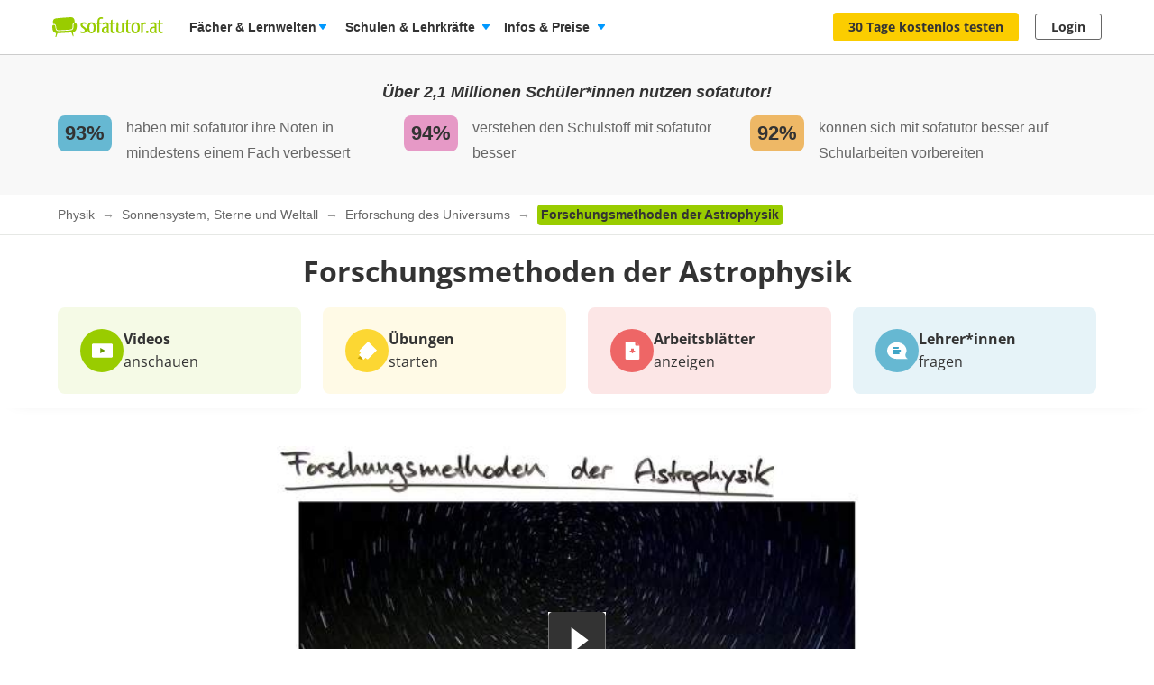

--- FILE ---
content_type: image/svg+xml
request_url: https://assets.production.cdn.sofatutor.net/assets/application/layouts/page_header/new-f1a643c19ed1dc2ab485b3b0eaf20671e8035038fed6fd87ba16d21713eaa375.svg
body_size: 766
content:
<svg xmlns="http://www.w3.org/2000/svg" width="47" height="22" fill="none"><rect width="46" height="21" x=".984" y=".518" fill="#E30000" rx="4" transform="rotate(-.044 .984 .518)"/><path fill="#fff" d="m19.12 16.504-2.693.002-4.354-7.557h-.061c.018.314.034.63.048.95l.042.957.042.95.003 4.703-1.893.002-.008-9.995 2.673-.002 4.346 7.482h.048c-.009-.31-.02-.617-.035-.923l-.041-.915-.028-.916-.004-4.73 1.907-.002.008 9.994Zm8.278-.007-5.756.005-.007-9.994 5.756-.005V8.24l-3.636.002.002 2.195 3.384-.003.001 1.736-3.384.003.002 2.577 3.637-.003.001 1.75Zm10.22-10.002.004 6.467c0 .688-.152 1.31-.456 1.867-.3.551-.758.99-1.373 1.313-.61.324-1.381.487-2.31.487-1.322.001-2.33-.335-3.023-1.009-.693-.674-1.04-1.567-1.041-2.679l-.005-6.44h2.112l.005 6.117c0 .825.17 1.404.507 1.736.338.333.837.498 1.498.498.465 0 .84-.08 1.127-.24.292-.16.506-.406.642-.739.137-.333.205-.756.205-1.271l-.005-6.105 2.112-.002Z"/></svg>

--- FILE ---
content_type: image/svg+xml
request_url: https://assets.production.cdn.sofatutor.net/assets/application/users/editorial.svg
body_size: 1188
content:
<svg viewBox="0 0 46 46" style="background-color:#ffffff00" xmlns="http://www.w3.org/2000/svg" width="46" height="46"><path d="M0 26v20L46 0H26L0 26z" fill="#6cf"/><path d="M46 0v9h-9l9-9zM8 38v8H0l8-8z" fill="#39c"/><path d="M1.808 29.143a1.12 1.12 0 0 1 .961-.342c.365.055.762.298 1.182.717.331.331.564.651.674.938.122.298.11.574-.022.816l.011.011c.221-.132.431-.188.652-.143.21.055.464.199.773.463l.309.309.376.375.618.618c.177.132.332.177.464.132l-.773.772a1.107 1.107 0 0 1-.309-.176l-.298-.276-.983-.938c-.199-.177-.387-.298-.552-.353-.166-.055-.321-.033-.453.099l-.332.331 2.121 2.118-.707.706-4.949-4.942 1.238-1.236zm1.845 2.394c.143-.143.199-.309.166-.497s-.177-.419-.442-.684c-.453-.452-.829-.541-1.105-.265l-.287.287 1.414 1.412.254-.254zm3.558-6.377l-1.624 1.622 1.414 1.412 1.525-1.523.707.706L7.708 28.9l1.414 1.412 1.68-1.677.707.706-2.387 2.383-4.949-4.942 2.332-2.328.707.706zm5.822 1.245c.111-.11.188-.232.199-.375a1.03 1.03 0 0 0-.133-.485c-.088-.176-.254-.386-.464-.64a20.401 20.401 0 0 0-1.613-1.611 3.218 3.218 0 0 0-.607-.452c-.188-.099-.354-.154-.508-.154a.708.708 0 0 0-.42.199l-.298.298 3.535 3.53.309-.309zm-4.198-4.28c.221-.221.475-.342.718-.364.243-.022.519.033.807.166.287.132.597.331.906.596.32.276.674.585 1.039.949.442.441.795.838 1.083 1.191.287.353.497.673.608.96.121.298.166.563.133.794-.033.254-.166.474-.387.695l-1.017 1.015-4.949-4.942 1.061-1.059zm5.989-.331L13.3 19.389l.011-.011 2.397 1.533-.884.883zm-2.95-2.703l3.745 6.145.95-.949-1.204-1.622 1.216-1.214 1.624 1.202.95-.949-6.154-3.74-1.127 1.126zm5.79-1.832l.011-.011-.817-3.133.994-.993.883 3.354 4.198 1.456-1.028 1.026-2.972-1.092.232.894 1.679 1.258-.917.916-4.949-4.942.707-.706 1.978 1.975zm4.034-6.565l-.994.993 4.242 4.236-.707.706-4.242-4.236-.994.993-.707-.706 2.696-2.692.707.706zm.486-1.898l.707-.706 4.949 4.942-.707.706-4.949-4.942zm5.674.996c.265.221.486.375.696.452a.926.926 0 0 0 .586.055c.177-.044.365-.165.564-.364.188-.188.309-.375.354-.552a.923.923 0 0 0-.055-.585c-.077-.21-.221-.441-.442-.706-.21-.254-.486-.552-.829-.894-.331-.331-.63-.607-.884-.816a2.687 2.687 0 0 0-.707-.441c-.221-.088-.42-.11-.597-.066s-.365.165-.552.353c-.199.199-.32.386-.365.563-.044.176-.022.375.066.596.088.221.243.441.453.695.21.254.486.552.818.883.342.342.641.618.895.827zm-2.364-1.324a3.319 3.319 0 0 1-.608-.982 1.61 1.61 0 0 1-.077-.938c.055-.298.243-.618.564-.938.309-.309.63-.497.939-.563.298-.055.608-.033.928.088.32.121.652.32.994.596.331.287.685.596 1.038.949.376.375.685.728.961 1.048.276.342.464.662.585.982.122.32.144.629.077.916-.066.309-.265.618-.575.927-.32.32-.63.519-.928.574a1.508 1.508 0 0 1-.928-.066 3.205 3.205 0 0 1-.972-.596 13.07 13.07 0 0 1-1.049-.96 13.16 13.16 0 0 1-.95-1.037zm7.286-3.48l-3.392-3.387.707-.706 4.949 4.942-1.017 1.015-4.563-2.372-.011.011 3.469 3.464-.707.706-4.949-4.942 1.039-1.037 4.474 2.305z" fill="#1d5d7f"/></svg>